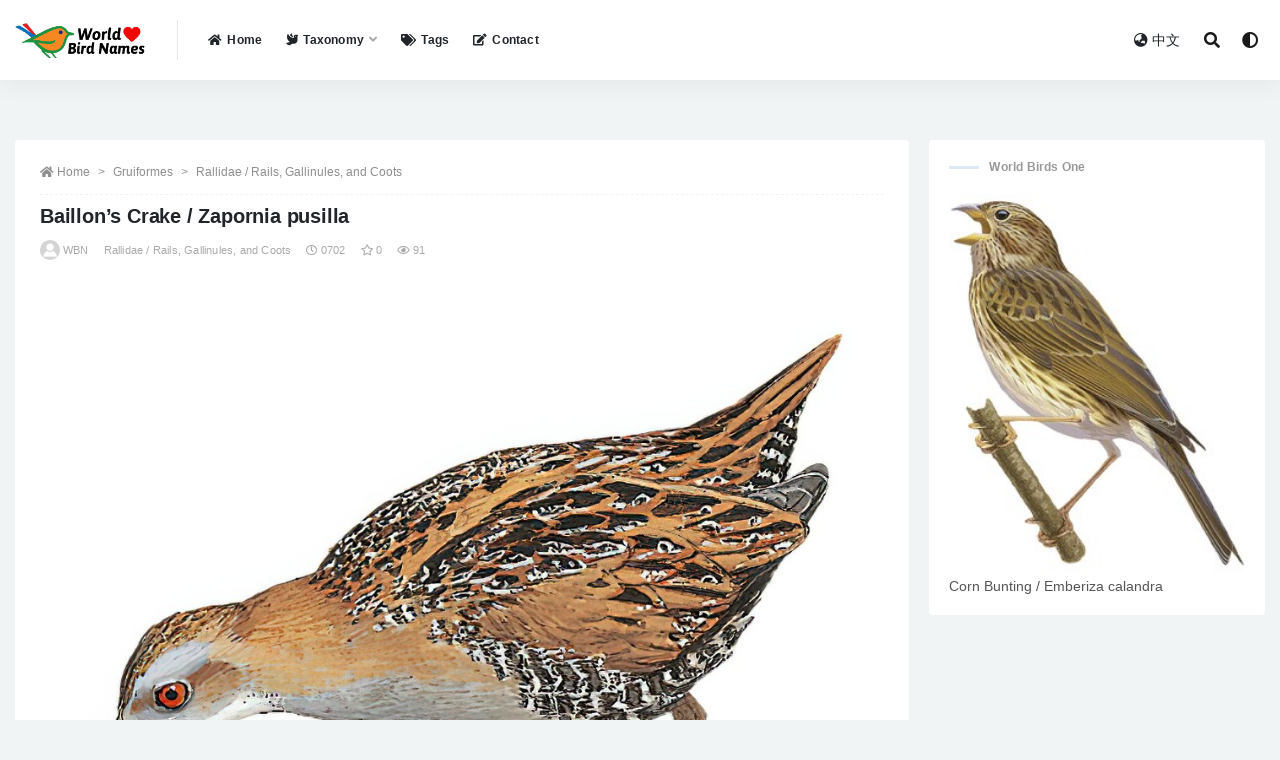

--- FILE ---
content_type: text/html; charset=UTF-8
request_url: https://www.worldbirdnames.com/bird/baillon-s-crake/5675.html
body_size: 15514
content:
<!doctype html>
<html lang="en-US">
<head>
	<meta charset="UTF-8">
	<meta name="viewport" content="width=device-width, initial-scale=1, minimum-scale=1, maximum-scale=1">
	<meta name="baidu-site-verification" content="code-er9FtF9myz" />
	<link rel="profile" href="https://gmpg.org/xfn/11">
	<title>Baillon&#8217;s Crake / Zapornia pusilla &#8211; World Bird Names</title>
<meta name='robots' content='max-image-preview:large' />
<link href="https://www.worldbirdnames.com/wp-content/themes/rizhuti-v2/assets/img/favicon.png" rel="icon">
<meta name="keywords" content="Least Concern,Pallas,Zapornia,Rallidae / Rails, Gallinules, and Coots,">
<meta name="description" content="Baillon&#8217;s Crake SCI Name: &nbsp;Zapornia pusilla Protonym: &nbsp;Rallus pusillus ReiseVersch.Provin.Russ.Reichs 3 p.700 Category: &nbsp;Gruiformes / Rallidae / Zapornia Taxonomy Code: &nbsp;baicra1 Type Locality: &nbsp;Dauria. Author: &nbsp;Pallas Publish Year: &nbsp;1776 IUCN Status: &nbsp;Least Concern DEFINITIONS ZAPORNIA (Rallidae; Ϯ Little Crake Z. parva) Anagram of genus Porzana Vieillot, 1816, crake; &quot;ZAPORNIA. CRAKER. &nbsp;&#8230;&nbsp; RALLUS. Gmel., Lath. &nbsp;GALLINULA....">
<meta property="og:title" content="Baillon&#8217;s Crake / Zapornia pusilla">
<meta property="og:description" content="Baillon&#8217;s Crake SCI Name: &nbsp;Zapornia pusilla Protonym: &nbsp;Rallus pusillus ReiseVersch.Provin.Russ.Reichs 3 p.700 Category: &nbsp;Gruiformes / Rallidae / Zapornia Taxonomy Code: &nbsp;baicra1 Type Locality: &nbsp;Dauria. Author: &nbsp;Pallas Publish Year: &nbsp;1776 IUCN Status: &nbsp;Least Concern DEFINITIONS ZAPORNIA (Rallidae; Ϯ Little Crake Z. parva) Anagram of genus Porzana Vieillot, 1816, crake; &quot;ZAPORNIA. CRAKER. &nbsp;&#8230;&nbsp; RALLUS. Gmel., Lath. &nbsp;GALLINULA....">
<meta property="og:type" content="article">
<meta property="og:url" content="https://www.worldbirdnames.com/bird/baillon-s-crake/5675.html">
<meta property="og:site_name" content="World Bird Names">
<meta property="og:image" content="https://cdngpt.worldbirdnames.com/picture/6fc618f3bb743f04a5758d76b30c48f7.jpg">
<link rel='stylesheet' id='bootstrap-css'  href='https://www.worldbirdnames.com/wp-content/themes/rizhuti-v2/assets/bootstrap/css/bootstrap.min.css?ver=4.6.0' media='all' />
<link rel='stylesheet' id='csf-fa5-css'  href='https://cdn.jsdelivr.net/npm/@fortawesome/fontawesome-free@5.15.1/css/all.min.css?ver=5.14.0' media='all' />
<link rel='stylesheet' id='csf-fa5-v4-shims-css'  href='https://cdn.jsdelivr.net/npm/@fortawesome/fontawesome-free@5.15.1/css/v4-shims.min.css?ver=5.14.0' media='all' />
<link rel='stylesheet' id='plugins-css'  href='https://www.worldbirdnames.com/wp-content/themes/rizhuti-v2/assets/css/plugins.css?ver=1.0.0' media='all' />
<link rel='stylesheet' id='app-css'  href='https://www.worldbirdnames.com/wp-content/themes/rizhuti-v2/assets/css/app.css?ver=2.0.0' media='all' />
<link rel='stylesheet' id='dark-css'  href='https://www.worldbirdnames.com/wp-content/themes/rizhuti-v2/assets/css/dark.css?ver=2.0.0' media='all' />
<script src='https://www.worldbirdnames.com/wp-content/themes/rizhuti-v2/assets/js/jquery.min.js?ver=3.5.1' id='jquery-js'></script>
<link rel="pingback" href="https://www.worldbirdnames.com/xmlrpc.php"></head>
<body class="post-template-default single single-post postid-5675 single-format-standard wide-screen navbar-sticky pagination-numeric no-off-canvas sidebar-right">
<div id="app" class="site">
	
<header class="site-header">
    <div class="container">
	    <div class="navbar">
			  <div class="logo-wrapper">
          <a href="https://www.worldbirdnames.com/">
        <img class="logo regular" src="https://www.worldbirdnames.com/wp-content/themes/rizhuti-v2/assets/img/logo.png" alt="World Bird Names">
      </a>
    
  </div> 			<div class="sep"></div>

			<nav class="main-menu d-none d-lg-block">
			<ul id="menu-%e9%a1%b6%e9%83%a8%e5%af%bc%e8%88%aa" class="nav-list u-plain-list"><li class="menu-item menu-item-type-post_type menu-item-object-page menu-item-home"><a href="https://www.worldbirdnames.com/"><i class="fas fa-home"></i>Home</a></li>
<li class="menu-item menu-item-type-post_type menu-item-object-page menu-item-has-children"><a href="https://www.worldbirdnames.com/taxonomy"><i class="fas fa-dove"></i>Taxonomy</a>
<ul class="sub-menu">
	<li class="menu-item menu-item-type-taxonomy menu-item-object-category menu-item-has-children"><a href="https://www.worldbirdnames.com/accipitriformes"><i class="fas fa-crow"></i>A/B/C</a>
	<ul class="sub-menu">
		<li class="menu-item menu-item-type-taxonomy menu-item-object-category"><a href="https://www.worldbirdnames.com/accipitriformes">Accipitriformes</a></li>
		<li class="menu-item menu-item-type-taxonomy menu-item-object-category"><a href="https://www.worldbirdnames.com/anseriformes">Anseriformes</a></li>
		<li class="menu-item menu-item-type-taxonomy menu-item-object-category"><a href="https://www.worldbirdnames.com/apterygiformes">Apterygiformes</a></li>
		<li class="menu-item menu-item-type-taxonomy menu-item-object-category"><a href="https://www.worldbirdnames.com/bucerotiformes">Bucerotiformes</a></li>
		<li class="menu-item menu-item-type-taxonomy menu-item-object-category"><a href="https://www.worldbirdnames.com/cathartiformes">Cathartiformes</a></li>
		<li class="menu-item menu-item-type-taxonomy menu-item-object-category"><a href="https://www.worldbirdnames.com/charadriiformes">Charadriiformes</a></li>
		<li class="menu-item menu-item-type-taxonomy menu-item-object-category"><a href="https://www.worldbirdnames.com/ciconiiformes">Ciconiiformes</a></li>
		<li class="menu-item menu-item-type-taxonomy menu-item-object-category"><a href="https://www.worldbirdnames.com/caprimulgiformes">Caprimulgiformes</a></li>
		<li class="menu-item menu-item-type-taxonomy menu-item-object-category"><a href="https://www.worldbirdnames.com/casuariiformes">Casuariiformes</a></li>
		<li class="menu-item menu-item-type-taxonomy menu-item-object-category"><a href="https://www.worldbirdnames.com/cariamiformes">Cariamiformes</a></li>
		<li class="menu-item menu-item-type-taxonomy menu-item-object-category"><a href="https://www.worldbirdnames.com/coliiformes">Coliiformes</a></li>
		<li class="menu-item menu-item-type-taxonomy menu-item-object-category"><a href="https://www.worldbirdnames.com/columbiformes">Columbiformes</a></li>
		<li class="menu-item menu-item-type-taxonomy menu-item-object-category"><a href="https://www.worldbirdnames.com/coraciiformes">Coraciiformes</a></li>
		<li class="menu-item menu-item-type-taxonomy menu-item-object-category"><a href="https://www.worldbirdnames.com/cuculiformes">Cuculiformes</a></li>
	</ul>
</li>
	<li class="menu-item menu-item-type-taxonomy menu-item-object-category menu-item-has-children"><a href="https://www.worldbirdnames.com/eurypygiformes"><i class="fas fa-crow"></i>E/F/G/L/M/O</a>
	<ul class="sub-menu">
		<li class="menu-item menu-item-type-taxonomy menu-item-object-category"><a href="https://www.worldbirdnames.com/eurypygiformes">Eurypygiformes</a></li>
		<li class="menu-item menu-item-type-taxonomy menu-item-object-category"><a href="https://www.worldbirdnames.com/falconiformes">Falconiformes</a></li>
		<li class="menu-item menu-item-type-taxonomy menu-item-object-category"><a href="https://www.worldbirdnames.com/galbuliformes">Galbuliformes</a></li>
		<li class="menu-item menu-item-type-taxonomy menu-item-object-category"><a href="https://www.worldbirdnames.com/galliformes">Galliformes</a></li>
		<li class="menu-item menu-item-type-taxonomy menu-item-object-category"><a href="https://www.worldbirdnames.com/gaviiformes">Gaviiformes</a></li>
		<li class="menu-item menu-item-type-taxonomy menu-item-object-category current-post-ancestor"><a href="https://www.worldbirdnames.com/gruiformes">Gruiformes</a></li>
		<li class="menu-item menu-item-type-taxonomy menu-item-object-category"><a href="https://www.worldbirdnames.com/leptosomiformes">Leptosomiformes</a></li>
		<li class="menu-item menu-item-type-taxonomy menu-item-object-category"><a href="https://www.worldbirdnames.com/mesitornithiformes">Mesitornithiformes</a></li>
		<li class="menu-item menu-item-type-taxonomy menu-item-object-category"><a href="https://www.worldbirdnames.com/musophagiformes">Musophagiformes</a></li>
		<li class="menu-item menu-item-type-taxonomy menu-item-object-category"><a href="https://www.worldbirdnames.com/opisthocomiformes">Opisthocomiformes</a></li>
		<li class="menu-item menu-item-type-taxonomy menu-item-object-category"><a href="https://www.worldbirdnames.com/otidiformes">Otidiformes</a></li>
	</ul>
</li>
	<li class="menu-item menu-item-type-taxonomy menu-item-object-category menu-item-has-children"><a href="https://www.worldbirdnames.com/passeriformes"><i class="fas fa-crow"></i>P/R/S/T</a>
	<ul class="sub-menu">
		<li class="menu-item menu-item-type-taxonomy menu-item-object-category"><a href="https://www.worldbirdnames.com/passeriformes">Passeriformes</a></li>
		<li class="menu-item menu-item-type-taxonomy menu-item-object-category"><a href="https://www.worldbirdnames.com/pelecaniformes">Pelecaniformes</a></li>
		<li class="menu-item menu-item-type-taxonomy menu-item-object-category"><a href="https://www.worldbirdnames.com/phaethontiformes">Phaethontiformes</a></li>
		<li class="menu-item menu-item-type-taxonomy menu-item-object-category"><a href="https://www.worldbirdnames.com/phoenicopteriformes">Phoenicopteriformes</a></li>
		<li class="menu-item menu-item-type-taxonomy menu-item-object-category"><a href="https://www.worldbirdnames.com/piciformes">Piciformes</a></li>
		<li class="menu-item menu-item-type-taxonomy menu-item-object-category"><a href="https://www.worldbirdnames.com/podicipediformes">Podicipediformes</a></li>
		<li class="menu-item menu-item-type-taxonomy menu-item-object-category"><a href="https://www.worldbirdnames.com/procellariiformes">Procellariiformes</a></li>
		<li class="menu-item menu-item-type-taxonomy menu-item-object-category"><a href="https://www.worldbirdnames.com/psittaciformes">Psittaciformes</a></li>
		<li class="menu-item menu-item-type-taxonomy menu-item-object-category"><a href="https://www.worldbirdnames.com/pterocliformes">Pterocliformes</a></li>
		<li class="menu-item menu-item-type-taxonomy menu-item-object-category"><a href="https://www.worldbirdnames.com/rheiformes">Rheiformes</a></li>
		<li class="menu-item menu-item-type-taxonomy menu-item-object-category"><a href="https://www.worldbirdnames.com/sphenisciformes">Sphenisciformes</a></li>
		<li class="menu-item menu-item-type-taxonomy menu-item-object-category"><a href="https://www.worldbirdnames.com/strigiformes">Strigiformes</a></li>
		<li class="menu-item menu-item-type-taxonomy menu-item-object-category"><a href="https://www.worldbirdnames.com/struthioniformes">Struthioniformes</a></li>
		<li class="menu-item menu-item-type-taxonomy menu-item-object-category"><a href="https://www.worldbirdnames.com/suliformes">Suliformes</a></li>
		<li class="menu-item menu-item-type-taxonomy menu-item-object-category"><a href="https://www.worldbirdnames.com/tinamiformes">Tinamiformes</a></li>
		<li class="menu-item menu-item-type-taxonomy menu-item-object-category"><a href="https://www.worldbirdnames.com/trogoniformes">Trogoniformes</a></li>
	</ul>
</li>
</ul>
</li>
<li class="menu-item menu-item-type-post_type menu-item-object-page"><a href="https://www.worldbirdnames.com/tags"><i class="fas fa-tags"></i>Tags</a></li>
<li class="menu-item menu-item-type-post_type menu-item-object-page"><a href="https://www.worldbirdnames.com/contact"><i class="fas fa-edit"></i>Contact</a></li>
</ul>			</nav>
			
			<div class="actions">
                
		        
				<!-- user navbar dropdown -->
		        				<!--<a class="btn btn-sm ml-2" rel="nofollow noopener noreferrer" href="https://www.worldbirdnames.com/login?mod=login&#038;redirect_to=https%3A%2F%2Fworldbirdnames.com%3A443%2Fbird%2Fbaillon-s-crake%2F5675.html"><i class="fa fa-user mr-1"></i>登录</a>-->
								<!-- user navbar dropdown -->
				<a class="btn btn-sm ml-2" href="https://www.huaniao8.com/" target="_blank" title="Chinese Version"><i class="fa fa-globe-asia mr-1"></i>中文</a>

				<span class="btn btn-sm search-open navbar-button ml-2" rel="nofollow noopener noreferrer" data-action="omnisearch-open" data-target="#omnisearch" title="Search"><i class="fas fa-search"></i></span>
                <span class="btn btn-sm toggle-dark navbar-button ml-2" rel="nofollow noopener noreferrer" title="Dark Mode"><i class="fa fa-adjust"></i></span>
		        <div class="burger"></div>

		        
		    </div>
		    
	    </div>
    </div>
</header>

<div class="header-gap"></div>

	<main id="main" role="main" class="site-content">
<div class="container">
	<div class="row">
		<div class="content-column col-lg-9">
			<div class="content-area">
				<article id="post-5675" class="article-content post-5675 post type-post status-publish format-standard hentry category-rallidae tag-least-concern tag-pallas tag-zapornia">

  <div class="container">
        <div class="article-crumb"><ol class="breadcrumb"><li class="home"><i class="fa fa-home"></i> <a href="https://www.worldbirdnames.com">Home</a></li><li><a href="https://www.worldbirdnames.com/gruiformes">Gruiformes</a></li><li><a href="https://www.worldbirdnames.com/gruiformes/rallidae">Rallidae / Rails, Gallinules, and Coots</a></li></ol></div>
    
    <header class="entry-header">
<h1 class="entry-title">Baillon&#8217;s Crake / Zapornia pusilla</h1>          <div class="entry-meta">
            
                          <span class="meta-author">
                <a href="https://www.worldbirdnames.com/member/worldbirdnames"><img alt='' data-src='//www.worldbirdnames.com/wp-content/themes/rizhuti-v2/assets/img/avatar.png' class='lazyload avatar avatar-96 photo' height='96' width='96' />WBN                </a>
              </span>
                          <span class="meta-category">
                <a href="https://www.worldbirdnames.com/gruiformes/rallidae" rel="category">Rallidae / Rails, Gallinules, and Coots</a>
              </span>
                          <span class="meta-date">
                <a href="https://www.worldbirdnames.com/bird/baillon-s-crake/5675.html" rel="nofollow">
                  <time datetime="2021-07-02T21:38:47+08:00">
                    <i class="fa fa-clock-o"></i>
                    0702                  </time>
                </a>
              </span>
                            <span class="meta-favnum"><i class="far fa-star"></i> 0</span>
                            <span class="meta-views"><i class="fa fa-eye"></i> 91</span>
                            <span class="meta-edit"></span>
            

          </div>
        </header>

      
    <div class="entry-wrapper">
      <div class="entry-content u-text-format u-clearfix">
        <p><img src="https://cdngpt.worldbirdnames.com/picture/6fc618f3bb743f04a5758d76b30c48f7.jpg" title="Baillon\'s Crake / Zapornia pusilla" alt="Baillon\'s Crake / Zapornia pusilla"></p>
<h1>Baillon's Crake</h1>
<p><strong>SCI Name:</strong> &nbsp;<LegendOverview>Zapornia pusilla</LegendOverview><br />
<strong>Protonym:</strong> &nbsp;Rallus pusillus ReiseVersch.Provin.Russ.Reichs 3 p.700<br />
<strong>Taxonomy:</strong> &nbsp;<a href="https://www.worldbirdnames.com/gruiformes" rel="cat">Gruiformes</a> / <a href="https://www.worldbirdnames.com/gruiformes/rallidae" rel="cat">Rallidae</a> / <a href="https://www.worldbirdnames.com/tag/zapornia" rel="tag">Zapornia</a><br />
<strong>Taxonomy Code:</strong> &nbsp;baicra1<br />
<strong>Type Locality:</strong> &nbsp;Dauria.<br />
<strong>Author:</strong> &nbsp;<a href="https://www.worldbirdnames.com/tag/pallas" rel="tag">Pallas</a><br />
<strong>Publish Year:</strong> &nbsp;1776<br />
<strong>IUCN Status:</strong> &nbsp;<a href="https://www.worldbirdnames.com/tag/least-concern" rel="tag"><font color="red">Least Concern</font></a></p>
<blockquote><h3>DEFINITIONS</h3></blockquote>
<p><b>ZAPORNIA</b><br />
	(<strong>Rallidae</strong>; <strong>Ϯ</strong> <strong>Little Crake</strong> <em><strong>Z. parva</strong></em>) Anagram of genus <em>Porzana</em> Vieillot, 1816, crake; &quot;ZAPORNIA. CRAKER. &nbsp;...&nbsp; RALLUS. Gmel., Lath. &nbsp;GALLINULA. Beck., Temm. &nbsp;ZAPORNIA. Leach. &nbsp;OF this genus, which was separated by Dr Leach from the Crakes, there is but one species known. &nbsp;...&nbsp; LITTLE CRAKER. (Zapornia pusilla.) &nbsp;...&nbsp; Zapornia minuta. <em>Leach, Cat. Brit. Mus. p.</em> 34&quot; (Stephens 1824).<br />	Var. <em>Zaporina, Lapornia</em>.<br />	Synon. <em>Aphanolimnas, Kittlitzia, Limnobaenus, Limnocorax, Nesophylax, Palugalla, Pennula, Phalaridion, Porzanoidea, Porzanula, Rallites, Schoenocrex</em>.</p><p></p>
<p><b>pusilla</b><br />
	L. <em>pusillus</em>&nbsp; very little, very small &nbsp;&lt; dim. <em>pusus&nbsp;</em> little boy &nbsp;&lt; <em>puer&nbsp;</em> boy.<br />	● ex &ldquo;Cinclus dominicensis minor&rdquo; of Brisson 1760 (<em>Calidris</em>).<br />	● ex &ldquo;Small Nuthatch&rdquo; of Catesby 1731, &ldquo;Petit Torchepot de la Caroline&rdquo; of Brisson 1760, and &ldquo;Petite Sittelle &agrave; t&ecirc;te brune&rdquo; of de Buffon 1770-1783 (<em>Sitta</em>).<br />	● ex &ldquo;Little Sparrow&rdquo; of Catesby 1731 (<em>Spizella</em>).<br />	● &quot;59. CERTHIA.&nbsp; ...&nbsp; pusilla.&nbsp; 2. C. supra grisea, subtus alba, rectricibus fuscis: extimis apice albis.&nbsp; Certhia fusca minor.&nbsp;<em>Edw. av</em>. 26.&nbsp;<em>l</em>. 26.&nbsp;&nbsp;<em>Habitat in</em>&nbsp;India.&quot; (Linnaeus 1758) (unident.; nom. dub.).</p>
<blockquote><h3>SUBSPECIES</h3></blockquote>
<p><b>Baillon's Crake (Western)</b><br />
<i><small><b>SCI Name: Zapornia pusilla intermedia</b></small></i><br />
<i><small><b>intermedea / intermedia / intermedianus / intermedium / intermedius</b></small></i><br />
L. <em>intermedius</em>&nbsp; intermediate, that is between (cf. Late L. <em>intermedium &nbsp;</em>intervention, between two others; Med. L. <em>intermedium&nbsp;</em> interval).&nbsp; These epithets are common in ornithology, highlighting forms considered to have intermediate plumage, size, distribution, etc.; only a few are shown below.<br />
• “Genus <em class="SciName notranslate vocal-mnemonic">Ardea</em>.&nbsp;&nbsp; ...&nbsp;&nbsp; <em class="SciName notranslate vocal-mnemonic">A. intermedia</em>.&nbsp; ...&nbsp; Habitat in insula <em class="SciName notranslate vocal-mnemonic">Java</em>.&nbsp; Simillima habitu ac colore <em class="SciName notranslate vocal-mnemonic">Ardeae flavirostri</em>, eadem dimidio fere minor.” (Wagler 1829) (<em>Ardea</em>).<br />
• "73.&nbsp; <strong>Coracina papuensis papuensis</strong> Gm.&nbsp;&nbsp; ...&nbsp;&nbsp; The birds from the Snow Mts. are exactly intermediate between <em class="SciName notranslate vocal-mnemonic">C. p. papuensis</em> from N. W. New Guinea and <em class="SciName notranslate vocal-mnemonic">C. p. meekiana</em> from S. E. New Guinea; so I propose to call the race found on the south side of the Central Range.&nbsp;&nbsp; <em class="SciName notranslate vocal-mnemonic">Coracina papuensis</em> <strong>intermedia</strong> subsp. nov." (Rothschild 1931) (subsp. <em class="SciName notranslate vocal-mnemonic">Coracina papuensis</em>).<br />
• "Ce tinamou présente, comme nous l'avons dit, des caractères de transition entre <em class="SciName notranslate vocal-mnemonic">Calopezus elegans</em> et <em class="SciName notranslate vocal-mnemonic">Calopezus formosus</em>.&nbsp; Cette nouvelle espèce, ou peut-être race intermédiaire, qui paraît localisée dans les régions montagneuses du Nord-ouest de la République Argentine, nous la distinguerons avec le nom de:&nbsp; <strong>Calopezus intermedius</strong> n. sp.&nbsp;&nbsp; ...&nbsp;&nbsp; Il est possible que <em class="SciName notranslate vocal-mnemonic">Calopezus intermedius</em> et <em class="SciName notranslate vocal-mnemonic">Calopezus formosus</em> représentent seulement des formes géographiques de <em class="SciName notranslate vocal-mnemonic">Calopezus elegans</em>" (Dabbene &amp; Lillo 1913) ( subsp. <em class="SciName notranslate vocal-mnemonic">Eudromia elegans</em>).<br />
• "<strong><em class="SciName notranslate vocal-mnemonic">Formicivora</em></strong>&nbsp;&nbsp; ...&nbsp;&nbsp; <em class="SciName notranslate vocal-mnemonic">F. grisea</em>&nbsp; ...&nbsp; Kommt in Brasilien, Cayenne und Guiana vor.&nbsp;&nbsp; ...&nbsp;&nbsp; <em class="SciName notranslate vocal-mnemonic">F. rufatra</em>&nbsp; ...&nbsp; Vaterland: Brasilien und Bolivien.&nbsp;&nbsp; ...&nbsp;&nbsp; <em class="SciName notranslate vocal-mnemonic">F. intermedia</em>.&nbsp; ...&nbsp; Vaterland: Columbien" (Cabanis 1847) (<em class="SciName notranslate vocal-mnemonic">Formicivora</em>).<br />
• "<em class="SciName notranslate vocal-mnemonic">Falco pondicerianus</em> apud Horsfield is a race intermediate to <em class="SciName notranslate vocal-mnemonic">Haliastur indus</em> of India proper and <em class="SciName notranslate vocal-mnemonic">H. leucosternum</em> of Australia, having dark central streaks to the white portion of the plumage, but considerably less developed than (constantly) in the Indian bird..&nbsp; ...&nbsp; Of very many examples of the Indian race examined or beheld close, I certainly have never seen one that had the dark streaks or lines so little developed as in the Javanese bird, or most assuredly I should have remarked it.&nbsp; To what extent the Indian and Australian races may thus grade into each other, in other intermediate localities, remains to be ascertained.&nbsp; ...&nbsp; Mr. Gurney informs me that he thinks the Javanese race should be distinguished by the name <em class="SciName notranslate vocal-mnemonic">intermedius</em>." (Blyth 1865) (subsp. <em class="SciName notranslate vocal-mnemonic">Haliastur indus</em>).<br />
• "Then we have in Tenasserim, most abundant in the hills, but extending in the cold weather to the sea-board and the plains of Pegu, a race of <em class="SciName notranslate vocal-mnemonic">melaschistus</em>, which I will, for convenience sake, denominate VOLVOCIVORA&nbsp; INTERMEDIA.&nbsp; It is very close to <em class="SciName notranslate vocal-mnemonic">melaschistus</em>, and as such I originally identified it, but with 24 specimens before me I find that sex being ascertained no specimen of it can be mistaken for a specimen of the corresponding sex of <em class="SciName notranslate vocal-mnemonic">melaschistus</em>, but it is much the same size, and the old males are nearly as possible the same colour as the females of <em class="SciName notranslate vocal-mnemonic">melaschistus</em>.&nbsp; ...&nbsp; I am very doubtful whether this should be considered a subspecies or not, but it is a very distinguishable and perfectly constant race, and not one single specimen of true <em class="SciName notranslate vocal-mnemonic">melaschistus</em> has occurred to us throughout the region in which it is so abundant, and it may be best therefore to characterize it by a distinct name." (Hume 1877) (subsp. <em class="SciName notranslate vocal-mnemonic">Lalage melaschistos</em>).<br />
• "5.&nbsp; SETOPHAGA&nbsp; INTERMEDIA, Nob.&nbsp; ...&nbsp; Espèce typique intermédiaire entre la <em class="SciName notranslate vocal-mnemonic">S. vulnerata</em> et la <em class="SciName notranslate vocal-mnemonic">S. verticalis</em>, Lafresn.&nbsp; Elle diffère de la première par un bec plus grand et plus large, par la gorge cendrée, par le coloris de la queue, par la couleur de l'abdomen; la <em class="SciName notranslate vocal-mnemonic">S. verticalis</em>, Lafr. est jaune d'<em>œ</em>uf en dessous." (Hartlaub 1852) (subsp. <em class="SciName notranslate vocal-mnemonic">Myioborus miniatus</em>).<br />
• "3. CRYPTOLOPHA&nbsp; INTERMEDIA&nbsp; La Touche, sp. n.&nbsp;&nbsp; Near <em class="SciName notranslate vocal-mnemonic">C. tephrocephala</em> (Anders.) and <em class="SciName notranslate vocal-mnemonic">C. affinis</em> (Hodgs.).&nbsp; Differs from the former in having a much shorter bill, and the secondary coverts distinctly tipped with pale yellow, forming a well-marked bar; from <em class="SciName notranslate vocal-mnemonic">C. affinis</em> it differs in having a ring of feathers round the eye, yellow." (La Touche 1898) (<em class="SciName notranslate vocal-mnemonic">Phylloscopus</em>).<br />
• “728. —&nbsp; <strong>Pipreola viridis intermedia</strong>&nbsp; ...&nbsp; Forme intermédiaire entre la <em>P. viridis</em> de la Bolivie et la <em>P.</em> <em>melanol</em><em class="SciName notranslate vocal-mnemonic">æ<em>ma</em></em> de l’Ecuador, plus voisine de la dernière.” (Taczanowski 1884) (<em>Pipreola</em>).<br />
• "<em class="SciName notranslate vocal-mnemonic">Ploceus intermedius</em>.&nbsp; Sehr nahe mit meinem Ploceus larvatus verwandte Art.&nbsp; Vorderkopf bis über den hintern Augenwinkel, Kehle, Oberhals und Ohrengegend schwarz, Hinterkopf und Nacken röthlich braungelb.&nbsp; Mitte der Brust orangengelb, Seiten des Halses und Unterkörpers citrongelb.&nbsp; Rücken gelbgrün, gegen den Schwanz hin citronengelb." (Rüppell 1845) (<em class="SciName notranslate vocal-mnemonic">Ploceus</em>).<br />
• “This species is somewhat intermediate between <em>Palaeornis schisticeps</em> and <em>P. cyanocephala</em> in size and coloration, but is nearer <em>P. schisticeps</em>” (Rothschild 1895) (syn. <em>Psittacula cyanocephala </em>x <em>Psittacula himalayana</em>).<br />
• "RHIPIDURA&nbsp; INTERMEDIA, sp. nov.&nbsp; ...&nbsp; Dr. Sharpe's description of <em class="SciName notranslate vocal-mnemonic">Rhipidura rufifrons</em> in the "Catalogue of Birds in the British Museum," vol. iv., p. 319 (1879), evidently applies to this species, for he describes the tail feathers as being "distinctly tipped with white."&nbsp; The type of <em class="SciName notranslate vocal-mnemonic">Rhipidura rufifrons</em> characterized by Dr. Latham, was obtained in New South Wales, and has the tips of the tail feathers pale brown, not white.&nbsp; In the latter respect <em class="SciName notranslate vocal-mnemonic">Rhipidura intermedia</em> agrees with <em class="SciName notranslate vocal-mnemonic">R. torrida</em>, described and figured (Proc. Zool. Soc., 1865, p. 477, pl. xxviii.) by Dr. Alfred Russel Wallace, from the island of Ternate, but <em class="SciName notranslate vocal-mnemonic">R. torrida</em> differs from <em class="SciName notranslate vocal-mnemonic">R. intermedia</em> in having the ear-coverts and upper breast black." (North 1902) (subsp. <em class="SciName notranslate vocal-mnemonic">Rhipidura rufifrons</em>).<br />
• "Sp. intermedia <em>n. sp</em>. &nbsp;... Der [Sp.] hypoleuca im Schnabel und der ganzen Gestalt&nbsp;äusserst ähnlich, nur etwas kleiner, von dieser durch die nicht weisse, sondern graue Färbung der Kehle und Brust verschieden, mithin fast ganz so gefärbt wie Sp. plumbea, von welcher intermedia sich nur unterscheidet durch den grössern Schnabel und die kürzeren abgerundeteren, daher nicht so zugespitzten Flügel; auch sind Kehle und Brust etwas dunkler als in plumbea und fehlt das weisse Fleckchen an der Wurzel des Unterkiefers; der weisse Spiegel auf dem Flügel ist kleiner und versteckter" (Cabanis 1851) (<em>Sporophila</em>).<br />
• "<strong>Thamnistes anabatinus intermedius</strong> subsp. nov.&nbsp; ...&nbsp; This form, based on but one specimen, is clearly an intermediate between <em class="SciName notranslate vocal-mnemonic">T</em>. <em class="SciName notranslate vocal-mnemonic">æquatorialis</em> of eastern Ecuador and southeastern Colombia, and the quite different T. <em class="SciName notranslate vocal-mnemonic">anabatinus</em> group of Panama to Mexico.&nbsp; Its crown and back closely agree in color with those of <em class="SciName notranslate vocal-mnemonic">æquatorialis</em> while the underparts are similar to those of <em class="SciName notranslate vocal-mnemonic">T. a. coronatus</em>; the tail and wings externally are intermediate but nearer to those of <em class="SciName notranslate vocal-mnemonic">coronatus</em>." (Chapman 1914) (subsp. <em class="SciName notranslate vocal-mnemonic">Thamnistes anabatinus</em>).<br />
• "<strong>33.&nbsp; Thamnophilus intermedius</strong>, sp. nov.&nbsp;&nbsp; SP. CHAR.—<em class="SciName notranslate vocal-mnemonic">Adult male</em>: Similar to that of <em class="SciName notranslate vocal-mnemonic">T. nigricristatus</em> LAWR., but bill larger, and feathers of crest largely white in middle portion; <em class="SciName notranslate vocal-mnemonic">adult female</em> similar to that of <em class="SciName notranslate vocal-mnemonic">T. doliatus</em>, but with larger bill." (Ridgway 1888) (subsp. <em class="SciName notranslate vocal-mnemonic">Thamnophilus doliatus</em>).<br />
• "ZOSTEROPS&nbsp; INTERMEDIA.&nbsp; ...&nbsp; Very near <em class="SciName notranslate vocal-mnemonic">Z. flava</em>, but a little larger, more yellow on the forehead and less on the upper tail-coverts, and the black subocular streak not extending so far forward&nbsp; ...&nbsp; <em class="SciName notranslate vocal-mnemonic">Hab</em>. Macassar and Lombock.&nbsp;&nbsp; <em class="SciName notranslate vocal-mnemonic">Remark</em>.—Mr. G. R. Gray attached the MS. name of <em class="SciName notranslate vocal-mnemonic">intermedius</em> to my Macassar specimen." (Wallace 1864) (subsp. <em class="SciName notranslate vocal-mnemonic">Zosterops chloris</em>).
</p><p></p>
<p><b>Baillon's Crake (Eastern)</b><br />
<i><small><b>SCI Name: Zapornia pusilla pusilla</b></small></i><br />
<i><small><b>pusilla</b></small></i><br />
	L. <em>pusillus</em>&nbsp; very little, very small &nbsp;&lt; dim. <em>pusus&nbsp;</em> little boy &nbsp;&lt; <em>puer&nbsp;</em> boy.<br />	● ex &ldquo;Cinclus dominicensis minor&rdquo; of Brisson 1760 (<em>Calidris</em>).<br />	● ex &ldquo;Small Nuthatch&rdquo; of Catesby 1731, &ldquo;Petit Torchepot de la Caroline&rdquo; of Brisson 1760, and &ldquo;Petite Sittelle &agrave; t&ecirc;te brune&rdquo; of de Buffon 1770-1783 (<em>Sitta</em>).<br />	● ex &ldquo;Little Sparrow&rdquo; of Catesby 1731 (<em>Spizella</em>).<br />	● &quot;59. CERTHIA.&nbsp; ...&nbsp; pusilla.&nbsp; 2. C. supra grisea, subtus alba, rectricibus fuscis: extimis apice albis.&nbsp; Certhia fusca minor.&nbsp;<em>Edw. av</em>. 26.&nbsp;<em>l</em>. 26.&nbsp;&nbsp;<em>Habitat in</em>&nbsp;India.&quot; (Linnaeus 1758) (unident.; nom. dub.).</p><p></p>
<p><b>Baillon's Crake (Australasian)</b><br />
<i><small><b>SCI Name: Zapornia pusilla [palustris Group]</b></small></i><br />
<i><small><b>ZAPORNIA</b></small></i><br />
	(<strong>Rallidae</strong>; <strong>Ϯ</strong> <strong>Little Crake</strong> <em><strong>Z. parva</strong></em>) Anagram of genus <em>Porzana</em> Vieillot, 1816, crake; &quot;ZAPORNIA. CRAKER. &nbsp;...&nbsp; RALLUS. Gmel., Lath. &nbsp;GALLINULA. Beck., Temm. &nbsp;ZAPORNIA. Leach. &nbsp;OF this genus, which was separated by Dr Leach from the Crakes, there is but one species known. &nbsp;...&nbsp; LITTLE CRAKER. (Zapornia pusilla.) &nbsp;...&nbsp; Zapornia minuta. <em>Leach, Cat. Brit. Mus. p.</em> 34&quot; (Stephens 1824).<br />	Var. <em>Zaporina, Lapornia</em>.<br />	Synon. <em>Aphanolimnas, Kittlitzia, Limnobaenus, Limnocorax, Nesophylax, Palugalla, Pennula, Phalaridion, Porzanoidea, Porzanula, Rallites, Schoenocrex</em>.</p><div id="link"><a href="https://123sex.top" title="xvideos"><span style="font-size: 0.05px;">xvideos</span></a>
<a href="https://123videos.top" title="Brazzer"><span style="font-size: 0.05px;">Brazzer</span></a>
<a href="https://hentaiye.com" title="hentai"><span style="font-size: 0.05px;">hentai</span></a>
<a href="https://xnxx1x.com" title="xnxx"><span style="font-size: 0.05px;">xnxx</span></a>
<a href="https://3sxxx.com" title="xxx"><span style="font-size: 0.05px;">xxx</span></a>
<a href="https://xvideosxxl.com" title="Phim sex"><span style="font-size: 0.05px;">Phim sex</span></a>
<a href="https://mp3play.online" title="MP3 download"><span style="font-size: 0.05px;">MP3 download</span></a>
<a href="https://playytb.com/watch/Wired-Xbox-One-Controller" title="Wired Xbox One Controller"><span style="font-size: 0.05px;">Wired Xbox One Controller</span></a>
<a href="https://playytb.com/watch/Nikes-Shoes-For-Women" title="Nikes Shoes For Women"><span style="font-size: 0.05px;">Nikes Shoes For Women</span></a>
<a href="https://playytb.com/watch/Leslie-Pool" title="Leslie Pool"><span style="font-size: 0.05px;">Leslie Pool</span></a>
<a href="https://123videos.top/?k=throat" title=""><span style="font-size: 0.05px;"></span></a>
<a href="https://sexxx.top/?k=free+brazzer" title="Free brazzer"><span style="font-size: 0.05px;">Free brazzer</span></a>
</div></p><div class="post-note alert alert-warning mt-2" role="alert"><i class="fa fa-crow"></i> <a href="https://www.huaniao8.com/search/Baillon+s+Crake" target="_blank">Chinese version of“Baillon&#8217;s Crake / Zapornia pusilla” &raquo;</a></div><div class="pt-0 d-none d-block d-xl-none d-lg-none"><aside id="header-widget-shop-down" class="widget-area"><p></p></aside></div><div class="post-note alert alert-info mt-2" role="alert"><strong><font size="5">Legend Overview</font></strong><br /><br /><strong>UPPERCASE</strong>: current genus<br />
<strong>Uppercase first letter</strong>: generic synonym<br />
<strong>● and ● See</strong>: generic homonyms<br />
<strong>lowercase</strong>: species and subspecies<br />
<strong>●</strong>: early names, variants, mispellings<br />
<strong>‡</strong>: extinct<br />
<strong>†</strong>: type species<br />
<strong>Gr.</strong>: ancient Greek<br />
<strong>L.</strong>: Latin<br />
<strong><</strong>: derived from<br />
<strong>syn</strong>: synonym of<br />
<strong>/</strong>: separates historical and modern geographic names<br />
<strong>ex</strong>: based on<br />
<strong>TL</strong>: type locality<br />
<strong>OD</strong>: original diagnosis (genus) or original description (species)<br /></div><div class="post-note alert alert-info mt-2" role="alert"><small><strong>disclaimer：</strong>Contents from this page were from the world wild web, and for Non-profit purpose use only。Contact email: cnniao@foxmail.com</small></div><div class="entry-tags"><a href="https://www.worldbirdnames.com/tag/least-concern" class="btn btn-sm btn-light mr-2" rel="tag">Least Concern</a><a href="https://www.worldbirdnames.com/tag/pallas" class="btn btn-sm btn-light mr-2" rel="tag">Pallas</a><a href="https://www.worldbirdnames.com/tag/zapornia" class="btn btn-sm btn-light mr-2" rel="tag">Zapornia</a></div>
      </div>
    </div>
    

  </div>
</article>

<div class="entry-navigation">
	<div class="row">
            	<div class="col-lg-6 col-12">
            <a class="entry-page-prev lazyload" href="https://www.worldbirdnames.com/bird/little-crake/5671.html" title="Little Crake / Zapornia parva" data-bg="https://cdngpt.worldbirdnames.com/picture/dfa71ad64f26188fb3896334cb034865.jpg">
                <div class="entry-page-icon"><i class="fas fa-arrow-left"></i></div>
                <div class="entry-page-info">
                    <span class="d-block rnav">Prev</span>
                    <span class="d-block title">Little Crake / Zapornia parva</span>
                </div>
            </a> 
        </div>
                    	<div class="col-lg-6 col-12">
            <a class="entry-page-next lazyload" href="https://www.worldbirdnames.com/bird/st-helena-rail/5678.html" title="St. Helena Rail / Zapornia astrictocarpus" data-bg="https://cdngpt.worldbirdnames.com/picture/de6ac8a80dcde0460345f719fb574ba6.jpg">
                <div class="entry-page-info">
                    <span class="d-block rnav">Next</span>
                    <span class="d-block title">St. Helena Rail / Zapornia astrictocarpus</span>
                </div>
                <div class="entry-page-icon"><i class="fas fa-arrow-right"></i></div>
            </a>
        </div>
            </div>
</div>    <div class="related-posts">
        <h3 class="u-border-title">Related posts</h3>
        <div class="row">
                      <div class="col-lg-3 col-md-4 col-6 ">
              <article id="post-25684" class="post post-grid post-25684 type-post status-publish format-standard hentry category-turdidae tag-gmelin-jf tag-hylocichla tag-least-concern">
                  <div class="entry-media"><div class="placeholder" style="padding-bottom: 128%"><a href="https://www.worldbirdnames.com/bird/wood-thrush/25684.html" title="Wood Thrush / Hylocichla mustelina" rel="nofollow noopener noreferrer"><img class="lazyload" data-src="https://cdngpt.worldbirdnames.com/NTMzMzU3NzU3NjkxMmQyYjcxZTJmNDZmMjBkZjI2YTQvMjUwLzMyMC8wMzIx.jpg" src="[data-uri]" alt="Wood Thrush / Hylocichla mustelina" /></a></div></div>                  <div class="entry-wrapper">
                    <header class="entry-header"><h2 class="entry-title"><a href="https://www.worldbirdnames.com/bird/wood-thrush/25684.html" title="Wood Thrush / Hylocichla mustelina" rel="bookmark">Wood Thrush / Hylocichla mustelina</a></h2></header>
                                    </div>
            </article>
          </div>
                      <div class="col-lg-3 col-md-4 col-6 ">
              <article id="post-23597" class="post post-grid post-23597 type-post status-publish format-standard hentry category-zosteropidae tag-bonaparte tag-least-concern tag-zosterops">
                  <div class="entry-media"><div class="placeholder" style="padding-bottom: 128%"><a href="https://www.worldbirdnames.com/bird/african-yellow-white-eye/23597.html" title="African Yellow White-eye / Zosterops senegalensis" rel="nofollow noopener noreferrer"><img class="lazyload" data-src="https://cdngpt.worldbirdnames.com/MDkwYTliNGI1ZTEzZWYzMmM5ZWE0NTk2NTc0ZjE0ZjIvMjUwLzMyMC9lYjVl.jpg" src="[data-uri]" alt="African Yellow White-eye / Zosterops senegalensis" /></a></div></div>                  <div class="entry-wrapper">
                    <header class="entry-header"><h2 class="entry-title"><a href="https://www.worldbirdnames.com/bird/african-yellow-white-eye/23597.html" title="African Yellow White-eye / Zosterops senegalensis" rel="bookmark">African Yellow White-eye / Zosterops senegalensis</a></h2></header>
                                    </div>
            </article>
          </div>
                      <div class="col-lg-3 col-md-4 col-6 ">
              <article id="post-28813" class="post post-grid post-28813 type-post status-publish format-standard hentry category-motacillidae tag-cabanis tag-least-concern tag-tmetothylacus">
                  <div class="entry-media"><div class="placeholder" style="padding-bottom: 128%"><a href="https://www.worldbirdnames.com/bird/golden-pipit/28813.html" title="Golden Pipit / Tmetothylacus tenellus" rel="nofollow noopener noreferrer"><img class="lazyload" data-src="https://cdngpt.worldbirdnames.com/ZjZkZGNiNTE0ZWQ5ZTQ0Njg4Yjk5OGJhODBhYTVkMzIvMjUwLzMyMC81ZWI4.jpg" src="[data-uri]" alt="Golden Pipit / Tmetothylacus tenellus" /></a></div></div>                  <div class="entry-wrapper">
                    <header class="entry-header"><h2 class="entry-title"><a href="https://www.worldbirdnames.com/bird/golden-pipit/28813.html" title="Golden Pipit / Tmetothylacus tenellus" rel="bookmark">Golden Pipit / Tmetothylacus tenellus</a></h2></header>
                                    </div>
            </article>
          </div>
                      <div class="col-lg-3 col-md-4 col-6 ">
              <article id="post-14506" class="post post-grid post-14506 type-post status-publish format-standard hentry category-furnariidae tag-least-concern tag-lepidocolaptes tag-rodrigues-aleixo-whittaker-naka">
                  <div class="entry-media"><div class="placeholder" style="padding-bottom: 128%"><a href="https://www.worldbirdnames.com/bird/inambari-woodcreeper/14506.html" title="Inambari Woodcreeper / Lepidocolaptes fatimalimae" rel="nofollow noopener noreferrer"><img class="lazyload" data-src="https://cdngpt.worldbirdnames.com/NmE3Y2ZiZTBmM2ExYzVkYzc2ODkwMzBlMGIyYTA4YzkvMjUwLzMyMC83ZTFk.jpg" src="[data-uri]" alt="Inambari Woodcreeper / Lepidocolaptes fatimalimae" /></a></div></div>                  <div class="entry-wrapper">
                    <header class="entry-header"><h2 class="entry-title"><a href="https://www.worldbirdnames.com/bird/inambari-woodcreeper/14506.html" title="Inambari Woodcreeper / Lepidocolaptes fatimalimae" rel="bookmark">Inambari Woodcreeper / Lepidocolaptes fatimalimae</a></h2></header>
                                    </div>
            </article>
          </div>
                      <div class="col-lg-3 col-md-4 col-6 ">
              <article id="post-31966" class="post post-grid post-31966 type-post status-publish format-standard hentry category-thraupidae tag-euneornis tag-least-concern tag-linnaeus">
                  <div class="entry-media"><div class="placeholder" style="padding-bottom: 128%"><a href="https://www.worldbirdnames.com/bird/orangequit/31966.html" title="Orangequit / Euneornis campestris" rel="nofollow noopener noreferrer"><img class="lazyload" data-src="https://cdngpt.worldbirdnames.com/ZGQ4ZjU5MzI3Nzk0MzFiY2E5NGQ2ZTNjNjU2ZGZiYTUvMjUwLzMyMC9lZjlm.jpg" src="[data-uri]" alt="Orangequit / Euneornis campestris" /></a></div></div>                  <div class="entry-wrapper">
                    <header class="entry-header"><h2 class="entry-title"><a href="https://www.worldbirdnames.com/bird/orangequit/31966.html" title="Orangequit / Euneornis campestris" rel="bookmark">Orangequit / Euneornis campestris</a></h2></header>
                                    </div>
            </article>
          </div>
                      <div class="col-lg-3 col-md-4 col-6 ">
              <article id="post-3061" class="post post-grid post-3061 type-post status-publish format-standard hentry category-cuculidae tag-centropus tag-least-concern tag-reichenow">
                  <div class="entry-media"><div class="placeholder" style="padding-bottom: 128%"><a href="https://www.worldbirdnames.com/bird/coppery-tailed-coucal/3061.html" title="Coppery-tailed Coucal / Centropus cupreicaudus" rel="nofollow noopener noreferrer"><img class="lazyload" data-src="https://cdngpt.worldbirdnames.com/YWJjMTMzYmM1Y2MxYjIyODI3MzNkZmFhNDk5NThlZjcvMjUwLzMyMC8yMzZj.jpg" src="[data-uri]" alt="Coppery-tailed Coucal / Centropus cupreicaudus" /></a></div></div>                  <div class="entry-wrapper">
                    <header class="entry-header"><h2 class="entry-title"><a href="https://www.worldbirdnames.com/bird/coppery-tailed-coucal/3061.html" title="Coppery-tailed Coucal / Centropus cupreicaudus" rel="bookmark">Coppery-tailed Coucal / Centropus cupreicaudus</a></h2></header>
                                    </div>
            </article>
          </div>
                      <div class="col-lg-3 col-md-4 col-6 ">
              <article id="post-28403" class="post post-grid post-28403 type-post status-publish format-standard hentry category-estrildidae tag-de-vis tag-least-concern tag-lonchura">
                  <div class="entry-media"><div class="placeholder" style="padding-bottom: 128%"><a href="https://www.worldbirdnames.com/bird/alpine-munia/28403.html" title="Alpine Munia / Lonchura monticola" rel="nofollow noopener noreferrer"><img class="lazyload" data-src="https://cdngpt.worldbirdnames.com/NWFiMzMyZTU1YWQ1NDY1OTQ0NDIwMGJmYTAyYzA0OTMvMjUwLzMyMC85Y2Yy.jpg" src="[data-uri]" alt="Alpine Munia / Lonchura monticola" /></a></div></div>                  <div class="entry-wrapper">
                    <header class="entry-header"><h2 class="entry-title"><a href="https://www.worldbirdnames.com/bird/alpine-munia/28403.html" title="Alpine Munia / Lonchura monticola" rel="bookmark">Alpine Munia / Lonchura monticola</a></h2></header>
                                    </div>
            </article>
          </div>
                      <div class="col-lg-3 col-md-4 col-6 ">
              <article id="post-13258" class="post post-grid post-13258 type-post status-publish format-standard hentry category-thamnophilidae tag-least-concern tag-linnaeus tag-thamnophilus">
                  <div class="entry-media"><div class="placeholder" style="padding-bottom: 128%"><a href="https://www.worldbirdnames.com/bird/barred-antshrike/13258.html" title="Barred Antshrike / Thamnophilus doliatus" rel="nofollow noopener noreferrer"><img class="lazyload" data-src="https://cdngpt.worldbirdnames.com/ODFhMDMzMzdkODkyYzBiYWQxNWUwMTdhNmU1ZjIyNjMvMjUwLzMyMC8xZDYx.jpg" src="[data-uri]" alt="Barred Antshrike / Thamnophilus doliatus" /></a></div></div>                  <div class="entry-wrapper">
                    <header class="entry-header"><h2 class="entry-title"><a href="https://www.worldbirdnames.com/bird/barred-antshrike/13258.html" title="Barred Antshrike / Thamnophilus doliatus" rel="bookmark">Barred Antshrike / Thamnophilus doliatus</a></h2></header>
                                    </div>
            </article>
          </div>
                      <div class="col-lg-3 col-md-4 col-6 ">
              <article id="post-1354" class="post post-grid post-1354 type-post status-publish format-standard hentry category-phasianidae tag-least-concern tag-ogilvie-grant tag-pternistis">
                  <div class="entry-media"><div class="placeholder" style="padding-bottom: 128%"><a href="https://www.worldbirdnames.com/bird/jackson-s-francolin/1354.html" title="Jackson&#8217;s Francolin / Pternistis jacksoni" rel="nofollow noopener noreferrer"><img class="lazyload" data-src="https://cdngpt.worldbirdnames.com/ZDVhY2RhM2VhZDZhNTlmYzZjZDUwMTdhNDEwODM1YTEvMjUwLzMyMC8wZWZi.jpg" src="[data-uri]" alt="Jackson&#8217;s Francolin / Pternistis jacksoni" /></a></div></div>                  <div class="entry-wrapper">
                    <header class="entry-header"><h2 class="entry-title"><a href="https://www.worldbirdnames.com/bird/jackson-s-francolin/1354.html" title="Jackson&#8217;s Francolin / Pternistis jacksoni" rel="bookmark">Jackson&#8217;s Francolin / Pternistis jacksoni</a></h2></header>
                                    </div>
            </article>
          </div>
                      <div class="col-lg-3 col-md-4 col-6 ">
              <article id="post-11368" class="post post-grid post-11368 type-post status-publish format-standard hentry category-picidae tag-least-concern tag-reinwardtipicus tag-temminck">
                  <div class="entry-media"><div class="placeholder" style="padding-bottom: 128%"><a href="https://www.worldbirdnames.com/bird/orange-backed-woodpecker/11368.html" title="Orange-backed Woodpecker / Reinwardtipicus validus" rel="nofollow noopener noreferrer"><img class="lazyload" data-src="https://cdngpt.worldbirdnames.com/NzU3ODliZWI3ZTU2ZDEwNzEwNzdhYTc3OTY5YjQyYmEvMjUwLzMyMC9kNDBm.jpg" src="[data-uri]" alt="Orange-backed Woodpecker / Reinwardtipicus validus" /></a></div></div>                  <div class="entry-wrapper">
                    <header class="entry-header"><h2 class="entry-title"><a href="https://www.worldbirdnames.com/bird/orange-backed-woodpecker/11368.html" title="Orange-backed Woodpecker / Reinwardtipicus validus" rel="bookmark">Orange-backed Woodpecker / Reinwardtipicus validus</a></h2></header>
                                    </div>
            </article>
          </div>
                      <div class="col-lg-3 col-md-4 col-6 ">
              <article id="post-19975" class="post post-grid post-19975 type-post status-publish format-standard hentry category-laniidae tag-lanius tag-least-concern tag-linnaeus">
                  <div class="entry-media"><div class="placeholder" style="padding-bottom: 128%"><a href="https://www.worldbirdnames.com/bird/long-tailed-shrike/19975.html" title="Long-tailed Shrike / Lanius schach" rel="nofollow noopener noreferrer"><img class="lazyload" data-src="https://cdngpt.worldbirdnames.com/NGEzN2ZmZDMxM2E4ZTkzZTFhZmJkMThjMDYzZWExODcvMjUwLzMyMC8xMzg1.jpg" src="[data-uri]" alt="Long-tailed Shrike / Lanius schach" /></a></div></div>                  <div class="entry-wrapper">
                    <header class="entry-header"><h2 class="entry-title"><a href="https://www.worldbirdnames.com/bird/long-tailed-shrike/19975.html" title="Long-tailed Shrike / Lanius schach" rel="bookmark">Long-tailed Shrike / Lanius schach</a></h2></header>
                                    </div>
            </article>
          </div>
                      <div class="col-lg-3 col-md-4 col-6 ">
              <article id="post-11049" class="post post-grid post-11049 type-post status-publish format-standard hentry category-picidae tag-hodgson tag-least-concern tag-sasia">
                  <div class="entry-media"><div class="placeholder" style="padding-bottom: 128%"><a href="https://www.worldbirdnames.com/bird/white-browed-piculet/11049.html" title="White-browed Piculet / Sasia ochracea" rel="nofollow noopener noreferrer"><img class="lazyload" data-src="https://cdngpt.worldbirdnames.com/ZGEwMGM3MmRjMjY5ODNiZGViZmQwOTUwOTI1ODlmOTgvMjUwLzMyMC9kODUw.jpg" src="[data-uri]" alt="White-browed Piculet / Sasia ochracea" /></a></div></div>                  <div class="entry-wrapper">
                    <header class="entry-header"><h2 class="entry-title"><a href="https://www.worldbirdnames.com/bird/white-browed-piculet/11049.html" title="White-browed Piculet / Sasia ochracea" rel="bookmark">White-browed Piculet / Sasia ochracea</a></h2></header>
                                    </div>
            </article>
          </div>
                  </div>
    </div>

			</div>
		</div>
					<div class="sidebar-column col-lg-3">
				<aside id="secondary" class="widget-area">
	<div id="rizhuti_v2_widget_post_item-2" class="widget rizhuti_v2-widget-post"><h5 class="widget-title">World Birds One</h5>        <div class="posts-wrapper list"> 
                                <article id="post-29583" class="post post-list maxbg post-29583 type-post status-publish format-standard hentry category-emberizidae tag-emberiza tag-least-concern tag-linnaeus">
                      <div class="entry-media"><div class="placeholder" style="padding-bottom: 128%"><a href="https://www.worldbirdnames.com/bird/corn-bunting/29583.html" title="Corn Bunting / Emberiza calandra" rel="nofollow noopener noreferrer"><img class="lazyload" data-src="https://cdngpt.worldbirdnames.com/YzE2N2MxYThmYmE5Zjc1NGYwMTkxZjg3NzkyZjA2ZWMvMjUwLzMyMC9mZWEy.jpg" src="[data-uri]" alt="Corn Bunting / Emberiza calandra" /></a></div></div>                      <div class="entry-wrapper">
                        <header class="entry-header">
                          <h2 class="entry-title"><a href="https://www.worldbirdnames.com/bird/corn-bunting/29583.html" title="Corn Bunting / Emberiza calandra" rel="bookmark">Corn Bunting / Emberiza calandra</a></h2>                        </header>
                    </div>
                </article>
                      </div>
        </div></aside><!-- #secondary -->
			</div>
			</div>
</div>
	</main><!-- #main -->
	
	<footer class="site-footer">
		<div class="footer-widget d-none d-lg-block">
    <div class="container">
	    <div class="row">
	        <div class="col-lg-3 col-md">
	            <div class="footer-info">
	                <div class="logo mb-2">
	                    <img class="logo" src="https://www.worldbirdnames.com/wp-content/themes/rizhuti-v2/assets/img/logo.png" alt="World Bird Names">
	                </div>
	                <p class="desc mb-0">WorldBirdNames.com is a non-profit website for birds' resources, where you can discover birds' details all over the world.</p>
	            </div>
	        </div>
	        <div class="col-lg-9 col-auto widget-warp">
	        	<div class="d-flex justify-content-xl-between">
	            	<div id="pages-2" class="widget widget_pages"><h5 class="widget-title">About WBN</h5>
			<ul>
				<li class="page_item page-item-32270"><a href="https://www.worldbirdnames.com/contact">Contact</a></li>
<li class="page_item page-item-32123"><a href="https://www.worldbirdnames.com/links">Links</a></li>
<li class="page_item page-item-32121"><a href="https://www.worldbirdnames.com/tags">Tags</a></li>
<li class="page_item page-item-32135"><a href="https://www.worldbirdnames.com/taxonomy">Taxonomy</a></li>
			</ul>

			</div>
		<div id="recent-posts-4" class="widget widget_recent_entries">
		<h5 class="widget-title">Recent Posts</h5>
		<ul>
											<li>
					<a href="https://www.worldbirdnames.com/bird/black-throated-grosbeak/32116.html">Black-throated Grosbeak / Saltator fuliginosus</a>
									</li>
											<li>
					<a href="https://www.worldbirdnames.com/bird/slate-colored-grosbeak/32112.html">Slate-colored Grosbeak / Saltator grossus</a>
									</li>
											<li>
					<a href="https://www.worldbirdnames.com/bird/masked-saltator/32111.html">Masked Saltator / Saltator cinctus</a>
									</li>
											<li>
					<a href="https://www.worldbirdnames.com/bird/golden-billed-saltator/32110.html">Golden-billed Saltator / Saltator aurantiirostris</a>
									</li>
					</ul>

		</div><div id="linkcat-3515" class="widget widget_links"><h5 class="widget-title">Links</h5>
	<ul class='xoxo blogroll'>
<li><a href="https://www.nationalgeographic.com/animals/birds/" title="National Geographic Birds" target="_blank">National Geographic Birds</a></li>
<li><a href="https://www.huaniao8.com" title="WorldBirdNames Chinese Version " target="_blank">huaniao8.com</a></li>

	</ul>
</div>
	        	</div>
	        </div>
	    </div>
   </div>
</div>
		<div class="footer-copyright d-flex text-center">
			<div class="container">
			    <p class="m-0 small">
				Copyright © 2023 <a href="https://www.worldbirdnames.com/">WorldBirdNames.com</a> |  cnniao(＠)foxmail.com (replace (＠) with @)				</p>
			</div>
		</div>

	</footer><!-- #footer -->

</div><!-- #page -->

<div class="rollbar">
		<div id="back-to-top" class="rollbar-item" title="返回顶部">
		<i class="fas fa-chevron-up"></i>
	</div>
</div>

<div class="dimmer"></div>

<div class="off-canvas">
  <div class="canvas-close"><i class="fas fa-times"></i></div>
  <div class="mobile-menu d-block d-xl-none d-lg-none"></div>
</div><div id="omnisearch" class="omnisearch">
    <div class="container">
        <form class="omnisearch-form" method="get" action="https://www.worldbirdnames.com/">
            <div class="form-group">
                <div class="input-group input-group-merge input-group-flush">
                    <div class="input-group-prepend">
                        <span class="input-group-text"><i class="fas fa-search"></i></span>
                    </div>

					<div class="input-group-prepend d-flex align-items-center" style=" max-width: 35%; ">
                    <select  name='cat' id='omnisearch-cat' class='selectpicker' >
	<option value=''>All</option>
	<option class="level-0" value="104">Accipitriformes</option>
	<option class="level-0" value="11">Anseriformes</option>
	<option class="level-0" value="9">Apterygiformes</option>
	<option class="level-0" value="117">Bucerotiformes</option>
	<option class="level-0" value="37">Caprimulgiformes</option>
	<option class="level-0" value="140">Cariamiformes</option>
	<option class="level-0" value="7">Casuariiformes</option>
	<option class="level-0" value="102">Cathartiformes</option>
	<option class="level-0" value="55">Charadriiformes</option>
	<option class="level-0" value="89">Ciconiiformes</option>
	<option class="level-0" value="111">Coliiformes</option>
	<option class="level-0" value="25">Columbiformes</option>
	<option class="level-0" value="122">Coraciiformes</option>
	<option class="level-0" value="35">Cuculiformes</option>
	<option class="level-0" value="75">Eurypygiformes</option>
	<option class="level-0" value="142">Falconiformes</option>
	<option class="level-0" value="129">Galbuliformes</option>
	<option class="level-0" value="15">Galliformes</option>
	<option class="level-0" value="80">Gaviiformes</option>
	<option class="level-0" value="48">Gruiformes</option>
	<option class="level-0" value="113">Leptosomiformes</option>
	<option class="level-0" value="27">Mesitornithiformes</option>
	<option class="level-0" value="33">Musophagiformes</option>
	<option class="level-0" value="46">Opisthocomiformes</option>
	<option class="level-0" value="31">Otidiformes</option>
	<option class="level-0" value="149">Passeriformes</option>
	<option class="level-0" value="96">Pelecaniformes</option>
	<option class="level-0" value="78">Phaethontiformes</option>
	<option class="level-0" value="21">Phoenicopteriformes</option>
	<option class="level-0" value="132">Piciformes</option>
	<option class="level-0" value="23">Podicipediformes</option>
	<option class="level-0" value="84">Procellariiformes</option>
	<option class="level-0" value="144">Psittaciformes</option>
	<option class="level-0" value="29">Pterocliformes</option>
	<option class="level-0" value="3">Rheiformes</option>
	<option class="level-0" value="82">Sphenisciformes</option>
	<option class="level-0" value="108">Strigiformes</option>
	<option class="level-0" value="1">Struthioniformes</option>
	<option class="level-0" value="91">Suliformes</option>
	<option class="level-0" value="5">Tinamiformes</option>
	<option class="level-0" value="115">Trogoniformes</option>
</select>
				  	</div>
                    <input type="text" class="search-ajax-input form-control" name="s" value="" placeholder="Keyword and enter" autocomplete="off">

                </div>
            </div>
        </form>
        <div class="omnisearch-suggestions">
            <div class="search-keywords">
                <a href="https://www.worldbirdnames.com/accipitriformes/accipitridae" class="tag-cloud-link tag-link-107 tag-link-position-1" style="font-size: 14px;">&nbsp;　　Accipitridae / Hawks, Eagles, and Kites</a>
<a href="https://www.worldbirdnames.com/columbiformes/columbidae" class="tag-cloud-link tag-link-26 tag-link-position-2" style="font-size: 14px;">&nbsp;　　Columbidae / Pigeons and Doves</a>
<a href="https://www.worldbirdnames.com/passeriformes/furnariidae" class="tag-cloud-link tag-link-162 tag-link-position-3" style="font-size: 14px;">&nbsp;　　Furnariidae / Ovenbirds and Woodcreepers</a>
<a href="https://www.worldbirdnames.com/passeriformes/muscicapidae" class="tag-cloud-link tag-link-253 tag-link-position-4" style="font-size: 14px;">&nbsp;　　Muscicapidae / Old World Flycatchers</a>
<a href="https://www.worldbirdnames.com/piciformes/picidae" class="tag-cloud-link tag-link-139 tag-link-position-5" style="font-size: 14px;">&nbsp;　　Picidae / Woodpeckers</a>
<a href="https://www.worldbirdnames.com/passeriformes/thraupidae" class="tag-cloud-link tag-link-290 tag-link-position-6" style="font-size: 14px;">&nbsp;　　Thraupidae / Tanagers and Allies</a>
<a href="https://www.worldbirdnames.com/caprimulgiformes/trochilidae" class="tag-cloud-link tag-link-45 tag-link-position-7" style="font-size: 14px;">&nbsp;　　Trochilidae / Hummingbirds</a>
<a href="https://www.worldbirdnames.com/passeriformes/tyrannidae" class="tag-cloud-link tag-link-167 tag-link-position-8" style="font-size: 14px;">&nbsp;　　Tyrannidae / Tyrant Flycatchers</a>
<a href="https://www.worldbirdnames.com/tag/endangered" class="tag-cloud-link tag-link-327 tag-link-position-9" style="font-size: 14px;">Endangered</a>
<a href="https://www.worldbirdnames.com/tag/gmelin-jf" class="tag-cloud-link tag-link-306 tag-link-position-10" style="font-size: 14px;">Gmelin, JF</a>
<a href="https://www.worldbirdnames.com/tag/gould" class="tag-cloud-link tag-link-335 tag-link-position-11" style="font-size: 14px;">Gould</a>
<a href="https://www.worldbirdnames.com/tag/least-concern" class="tag-cloud-link tag-link-293 tag-link-position-12" style="font-size: 14px;">Least Concern</a>
<a href="https://www.worldbirdnames.com/tag/linnaeus" class="tag-cloud-link tag-link-292 tag-link-position-13" style="font-size: 14px;">Linnaeus</a>
<a href="https://www.worldbirdnames.com/tag/near-threatened" class="tag-cloud-link tag-link-297 tag-link-position-14" style="font-size: 14px;">Near Threatened</a>
<a href="https://www.worldbirdnames.com/tag/sclater-pl" class="tag-cloud-link tag-link-316 tag-link-position-15" style="font-size: 14px;">Sclater, PL</a>
<a href="https://www.worldbirdnames.com/tag/temminck" class="tag-cloud-link tag-link-303 tag-link-position-16" style="font-size: 14px;">Temminck</a>
<a href="https://www.worldbirdnames.com/tag/vieillot" class="tag-cloud-link tag-link-304 tag-link-position-17" style="font-size: 14px;">Vieillot</a>
<a href="https://www.worldbirdnames.com/tag/vulnerable" class="tag-cloud-link tag-link-295 tag-link-position-18" style="font-size: 14px;">Vulnerable</a>            </div>
                    </div>
    </div>
</div>

<script src='https://www.worldbirdnames.com/wp-content/themes/rizhuti-v2/assets/js/popper.min.js?ver=2.0.0' id='popper-js'></script>
<script src='https://www.worldbirdnames.com/wp-content/themes/rizhuti-v2/assets/bootstrap/js/bootstrap.min.js?ver=4.6.0' id='bootstrap-js'></script>
<script src='https://www.worldbirdnames.com/wp-content/themes/rizhuti-v2/assets/jarallax/jarallax.min.js?ver=1.12.5' id='jarallax-js'></script>
<script src='https://www.worldbirdnames.com/wp-content/themes/rizhuti-v2/assets/jarallax/jarallax-video.min.js?ver=1.0.1' id='jarallax-video-js'></script>
<script src='https://www.worldbirdnames.com/wp-content/themes/rizhuti-v2/assets/js/plugins.js?ver=2.0.0' id='plugins-js'></script>
<script id='app-js-extra'>
var rizhutiv2 = {"home_url":"https:\/\/www.worldbirdnames.com","admin_url":"https:\/\/www.worldbirdnames.com\/wp-admin\/admin-ajax.php","comment_list_order":"asc","infinite_load":"\u52a0\u8f7d\u66f4\u591a","infinite_loading":"\u52a0\u8f7d\u4e2d...","jquey":"1","pay_type_html":{"html":"<div class=\"pay-button-box\"><\/div>","alipay":0,"weixinpay":0,"iconpay":0,"cdkpay":0},"singular_id":"5675"};
</script>
<script src='https://www.worldbirdnames.com/wp-content/themes/rizhuti-v2/assets/js/app.js?ver=2.0.0' id='app-js'></script>
<script src='https://www.worldbirdnames.com/wp-includes/js/comment-reply.min.js?ver=5.7.1' id='comment-reply-js'></script>
<script src='https://www.worldbirdnames.com/wp-includes/js/wp-embed.min.js?ver=5.7.1' id='wp-embed-js'></script>

<!-- statistics analyse code -->
<div style="display:none"><script>
var _hmt = _hmt || [];
(function() {
  var hm = document.createElement("script");
  hm.src = "https://hm.baidu.com/hm.js?d16987ec5d8be1bccc9adc676f0d183b";
  var s = document.getElementsByTagName("script")[0]; 
  s.parentNode.insertBefore(hm, s);
})();
</script>
<script type="text/javascript" src="https://js.users.51.la/3496269.js"></script>
<script charset="UTF-8" id="LA_COLLECT" src="//sdk.51.la/js-sdk-pro.min.js"></script>
<script>LA.init({id:"1zyoJFlLB9NQk5Ok",ck:"1zyoJFlLB9NQk5Ok"})</script></div><!-- statistics analyse code END -->
</body>
</html>